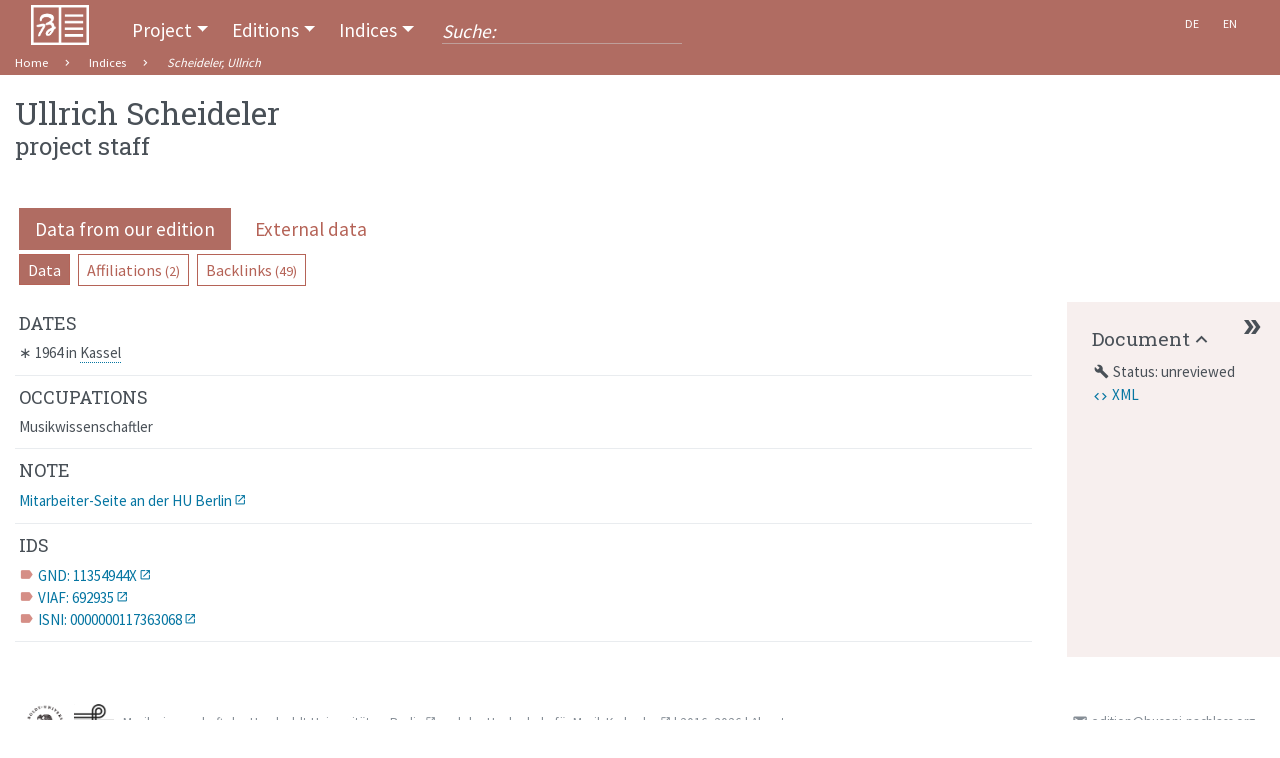

--- FILE ---
content_type: text/html;charset=utf-8
request_url: https://busoni-nachlass.org/en/People/E0300313.html
body_size: 6020
content:
<!DOCTYPE html>
<html xmlns="http://www.w3.org/1999/xhtml" lang="en">
    <head prefix="dc: http://purl.org/dc/elements/1.1/; dcterms: http://purl.org/dc/terms/">
        <meta charset="UTF-8" />
        
        <meta name="viewport" content="width=device-width, initial-scale=1.0" />
        <title>Ullrich Scheideler – Biographical information from the edition</title>

        <meta property="dc:title" content="Ullrich Scheideler – Biographical information from the edition" />
        <meta property="dc:publisher" content="Fachbereich Musikwissenschaft der Humboldt-Universität zu Berlin" />
        <meta property="dc:type" content="Text" />
        <meta property="dc:format" content="text/html" />
        
        <meta property="dc:creator" content="" />
        <meta property="dc:date" content="" />
        <meta property="dc:publishers" content="" />
        <meta property="dc:identifier" content="https://busoni-nachlass.org/E0300313" />
        <meta property="dc:description" content="Biographical information about Ullrich Scheideler. Dates: 1964–. Occupations: Musikwissenschaftler. Places of action: . Education: " />
        <meta name="description" content="Biographical information about Ullrich Scheideler. Dates: 1964–. Occupations: Musikwissenschaftler. Places of action: . Education: " />
        <meta property="dc:subject" content="Biography" />
        <meta property="dc:language" content="de" />
        <meta property="dc:rights" content="http://creativecommons.org/licenses/by-nc-sa/4.0/" />
        <meta name="google-site-verification" content="aQXvEbttosGOypS1ik5lukEndjBJBcjPI3iD2O" />
        
        <meta name="robots" content="noimageindex" />

        <link rel="shortcut icon" href="/resources/favicons/favicon.ico" type="image/x-icon" />
        <link rel="icon" href="/resources/favicons/favicon.ico" type="image/x-icon" />

        <link rel="stylesheet" type="text/css" href="/resources/lib/selectize/css/selectize.bootstrap3.css" />
        <link rel="stylesheet" type="text/css" href="/resources/css/app.css" />
        <link rel="stylesheet" type="text/css" href="/resources/css/quick_additions.css" />
        


        <link rel="stylesheet" type="text/css" href="/resources/lib/jquery-loadmask/jquery.loadmask.css" />
        <link href="https://fonts.googleapis.com/icon?family=Material+Icons" rel="stylesheet" />

        <link rel="stylesheet" type="text/css" href="/resources/lib/google-code-prettify/bin/prettify.min.css" />
        <link rel="stylesheet" type="text/css" href="/resources/lib/jquery-ui-dist/jquery-ui.min.css" />
        <link rel="stylesheet" type="text/css" href="/resources/lib/ion-rangeslider/css/ion.rangeSlider.css" />
        
        <script type="text/javascript" src="/resources/lib/jquery/jquery.min.js"></script>
        <script type="text/javascript" src="/resources/lib/clipboard/clipboard.min.js"></script>



    </head>
    <body>
        <nav class="navbar navbar-expand-md navbar-dark">
            <div class="container">
                <a class="navbar-brand" href="/en/Index">
                    <img src="/resources/img/logo_tmp.png" />
                </a>
                <button class="navbar-toggler" type="button" data-toggle="collapse" data-target="#navbarCollapse" aria-controls="navbarCollapse" aria-expanded="false" aria-label="Toggle navigation">
                    <span class="navbar-toggler-icon"></span>
                </button>

                <div class="collapse navbar-collapse" id="navbarCollapse">
                    
                    <ul class="navbar-nav mr-auto">
                        <li id="project-nav" class="nav-item dropdown">
                            <a class="nav-link dropdown-toggle" aria-labelledby="project-nav" data-toggle="dropdown" href="#">Project</a>
                            <div class="dropdown-menu" role="menu">

                                

                                

                                

                                

                                

                                
                                
                                

                            <a href="/en/Project/About" class="dropdown-item">About</a><a href="/en/Project/Editions" class="dropdown-item">Editions</a><a href="/en/Project/Editorial_Guidelines" class="dropdown-item">Editorial Guidelines</a><a href="/en/Project/News" class="dropdown-item">News</a><a href="/en/Project/Project_Description" class="dropdown-item">Project Description</a><a class="dropdown-item" href="/en/Search">Search</a></div>
                        </li>

                        <li id="editions-nav" class="nav-item dropdown">
                            <a class="nav-link dropdown-toggle" aria-labelledby="editions-nav" data-toggle="dropdown" href="#">Editions</a>
                            <div class="dropdown-menu" role="menu">
                                <h6 class="dropdown-header">Correspondence with</h6>
                                <a class="dropdown-item" href="/en/Editions/E010006">Paul Bekker</a><a class="dropdown-item" href="/en/Editions/E010012">Natalie Curtis</a><a class="dropdown-item" href="/en/Editions/E010007">Robert Freund</a><a class="dropdown-item" href="/en/Editions/E010002">Hans Huber</a><a class="dropdown-item" href="/en/Editions/E010010">Philipp Jarnach</a><a class="dropdown-item" href="/en/Editions/E010017">Wilhelm Kienzl</a><a class="dropdown-item" href="/en/Editions/E010016">Frieda Kwast-Hodapp</a><a class="dropdown-item" href="/en/Editions/E010009">Hugo Leichtentritt</a><a class="dropdown-item" href="/en/Editions/E010014">Jella Oppenheimer</a><a class="dropdown-item" href="/en/Editions/E010015">Max Reger</a><a class="dropdown-item" href="/en/Editions/E010005">Ludwig Rubiner</a><a class="dropdown-item" href="/en/Editions/E010003">Heinrich Schenker</a><a class="dropdown-item" href="/en/Editions/E010001">Arnold Schönberg</a><a class="dropdown-item" href="/en/Editions/E010013">Martin Wegelius</a><a class="dropdown-item" href="/en/Editions/E010011">Kurt Weill</a>
                                <h6 class="dropdown-header">Ferruccio Busoni: Writings</h6>
                                <a class="dropdown-item" href="/en/Editions/E010004">Entwurf einer neuen Ästhetik der Tonkunst</a>
                            </div>
                        </li>

                        <li id="indices-nav" class="nav-item dropdown">
                            <a class="nav-link dropdown-toggle" aria-labelledby="indices-nav" data-toggle="dropdown" href="#">Indices</a>
                            <div class="dropdown-menu" role="menu">

                                <a class="dropdown-item" href="/en/Indices/Letters">Letters</a>

                                <a class="dropdown-item" href="/en/Indices/Writings">Writings</a>

                                <div class="dropdown-divider"></div>

                                <a class="dropdown-item" href="/en/Indices/People">People</a>

                                <a class="dropdown-item" href="/en/Indices/Works">Works</a>
                                
                                <a class="dropdown-item" href="/en/Indices/Places">Places</a>
                                
                                <a class="dropdown-item" href="/en/Indices/Organizations">Organizations</a>

                                <a class="dropdown-item" href="/en/Indices/Bibliography">Bibliography</a>

                            </div>
                        </li>

                        <li class="nav-item d-none d-md-flex">
                            <form role="form" class="form-inline d-md-none d-xl-inline-flex" action="/en/Search">
                                
                                <input type="text" class="form-control mr-sm-2" placeholder="Suche:" name="q" id="query-input" />
                            </form>
                        </li>
                    </ul>
                </div>

                <ul class="navbar-nav mr-auto d-none d-md-flex">
                    <li class="nav-item small"><a class="nav-link" href="/de/Personen/E0300313.html" hreflang="de" lang="de">De</a></li>
                    <li class="nav-item small active"><a class="nav-link" href="#" hreflang="en" lang="en">En</a></li>
                </ul>
            </div>
        </nav>
        <div id="wrapper">
            <div id="page-content-wrapper">
                <div id="content" class="">
    <div class="breadcrumb-header">
        <div class="container">
            <div class="row">
                
                    <div class="col">
                        <ol class="breadcrumb">
                            <li>
                                <a href="/en/Index">Home</a>
                            </li>
                            <li>
                                <a href="/en/Indices">Indices</a>
                            </li>
                            <li>
                                <span>Scheideler, Ullrich</span>
                            </li>
                        </ol>
                    </div>
                
                
            </div>
        </div>
    </div>


    <div class="modal fade" id="xmlModal" tabindex="-1" role="dialog" aria-labelledby="myModalLabel">
    <div class="modal-dialog modal-dialog-full" role="document">
        <div class="modal-content modal-content-full">
            <div class="modal-header">
                <span>XML</span>
                <button type="button" class="close" data-dismiss="modal" aria-label="Close">
                    <span aria-hidden="true">×</span>
                </button>
           </div>
            <div class="modal-body smaller">
                <span class="switch float-right switch-sm" id="line-wrap-toggle-span">               
                    <input name="line-wrap" type="checkbox" id="line-wrap-toggle" value="line-wrap" class="switch mr-2" checked="checked" />
                    <label for="line-wrap-toggle" class="line-wrap-toggle switch switch-sm">
                        <span>line wrap</span>
                    </label>
                </span>
                                
                <pre class="prettyprint">&lt;TEI xmlns="http://www.tei-c.org/ns/1.0" xml:id="E0300313"&gt;
   &lt;teiHeader&gt;
      &lt;fileDesc&gt;
         &lt;titleStmt&gt;
            &lt;title&gt;Ullrich Scheideler&lt;/title&gt;
         &lt;/titleStmt&gt;
         &lt;publicationStmt&gt;
            &lt;publisher&gt;Institut für Musikwissenschaft und Medienwissenschaft der &lt;orgName&gt;Humboldt-Universität zu Berlin&lt;/orgName&gt;
            &lt;/publisher&gt;
            &lt;pubPlace&gt;Berlin&lt;/pubPlace&gt;
            &lt;availability&gt;
               &lt;licence target="http://creativecommons.org/licenses/by-nc-sa/4.0/"&gt;Attribution-NonCommercial-ShareAlike 4.0 International (CC BY-NC-SA 4.0)&lt;/licence&gt;
            &lt;/availability&gt;
         &lt;/publicationStmt&gt;
         &lt;seriesStmt&gt;
            &lt;title type="main"&gt;Ferruccio Busoni – Briefe und Schriften&lt;/title&gt;
            &lt;title type="genre"&gt;Register&lt;/title&gt;
            &lt;editor key="E0300314"&gt;Christian Schaper&lt;/editor&gt;
            &lt;editor key="E0300313"&gt;Ullrich Scheideler&lt;/editor&gt;
         &lt;/seriesStmt&gt;
         &lt;sourceDesc&gt;
            &lt;ab&gt;Born digital&lt;/ab&gt;
         &lt;/sourceDesc&gt;
      &lt;/fileDesc&gt;
      &lt;revisionDesc status="unchecked"&gt;
         &lt;change when-iso="2017-08-04" who="#E0300314"&gt;Revisionselement hinzugefügt&lt;/change&gt;
         &lt;change when-iso="2018-08-04" who="#E0300314"&gt;Aufspaltung der Indexlisten in Einzeldateien&lt;/change&gt;
         &lt;change when-iso="2025-05-20" who="#E0300314"&gt;Seminar SoSe 2025 ergänzt&lt;/change&gt;
      &lt;/revisionDesc&gt;
   &lt;/teiHeader&gt;
   &lt;text&gt;
      &lt;body&gt;
         &lt;listPerson&gt;
            &lt;person role="staff"&gt;
               &lt;idno type="GND"&gt;11354944X&lt;/idno&gt;
               &lt;idno type="VIAF"&gt;692935&lt;/idno&gt;
               &lt;idno type="ISNI"&gt;0000000117363068&lt;/idno&gt;
               &lt;persName type="reg"&gt;
                  &lt;surname&gt;Scheideler&lt;/surname&gt;,
                  &lt;forename&gt;Ullrich&lt;/forename&gt;
               &lt;/persName&gt;
               &lt;birth&gt;
                  &lt;date when-iso="1964"/&gt;
                  &lt;placeName key="E0500409"&gt;Kassel&lt;/placeName&gt;
               &lt;/birth&gt;
               &lt;sex value="m"/&gt;
               &lt;occupation&gt;Musikwissenschaftler&lt;/occupation&gt;
               &lt;affiliation&gt;&lt;orgName key="E0600132"&gt;Humboldt-Universität zu Berlin&lt;/orgName&gt;&lt;/affiliation&gt;
               &lt;affiliation when-iso="2015-10/2016-03"&gt;Seminar &lt;title&gt;Der Nachlass Ferruccio Busonis in der Staatsbibliothek zu Berlin: digitale Textedition ausgewählter Quellen mit TEI&lt;/title&gt; (&lt;orgName key="E0600132"&gt;Humboldt-Universität zu Berlin&lt;/orgName&gt;)&lt;/affiliation&gt;
               &lt;affiliation when-iso="2016-10/2017-03"&gt;Seminar &lt;title&gt;Edition in der Musikwissenschaft. Methoden, Medien, Perspektiven&lt;/title&gt; (&lt;orgName key="E0600132"&gt;Humboldt-Universität zu Berlin&lt;/orgName&gt;)&lt;/affiliation&gt;
               &lt;affiliation when-iso="2017-10/2018-03"&gt;Seminar &lt;title&gt;Busonis Ästhetik digital: Edition von Briefen, Konvoluten und annotierten Drucken mit TEI&lt;/title&gt; (&lt;orgName key="E0600132"&gt;Humboldt-Universität zu Berlin&lt;/orgName&gt;)&lt;/affiliation&gt;
               &lt;affiliation when-iso="2019-10/2020-03"&gt;Seminar &lt;title&gt;Ferruccio Busoni revisited: Digitale Edition als work in progress&lt;/title&gt; (&lt;orgName key="E0600132"&gt;Humboldt-Universität zu Berlin&lt;/orgName&gt;)&lt;/affiliation&gt;
               &lt;affiliation when-iso="2021-04/2021-09"&gt;Seminar &lt;title&gt;Schönberg, Jarnach, Weill – Ferruccio Busoni im Netzwerk der musikalischen Moderne&lt;/title&gt; (&lt;orgName key="E0600132"&gt;Humboldt-Universität zu Berlin&lt;/orgName&gt;)&lt;/affiliation&gt;
               &lt;affiliation when-iso="2021-10/2022-03"&gt;Seminar &lt;title&gt;Einführung in die digitale Textedition: Der Briefwechsel Ferruccio Busoni – Philipp Jarnach&lt;/title&gt; (&lt;orgName key="E0600132"&gt;Humboldt-Universität zu Berlin&lt;/orgName&gt;)&lt;/affiliation&gt;
               &lt;affiliation when-iso="2023-04/2023-09"&gt;Seminar &lt;title&gt;Busoni digital. Eine digitale Edition ausgewählter Briefe an/von Ferruccio Busoni&lt;/title&gt; (&lt;orgName key="E0600132"&gt;Humboldt-Universität zu Berlin&lt;/orgName&gt;, &lt;orgName&gt;Hochschule für Musik Karlsruhe&lt;/orgName&gt;)&lt;/affiliation&gt;
               &lt;affiliation when-iso="2024-04/2024-09"&gt;Seminar &lt;title&gt;Busoni digital. Einführung in die digitale Briefedition mit TEI&lt;/title&gt; (&lt;orgName key="E0600132"&gt;Humboldt-Universität zu Berlin&lt;/orgName&gt;, &lt;orgName key="E0600218"&gt;Hochschule für Musik Karlsruhe&lt;/orgName&gt;)&lt;/affiliation&gt;
               &lt;affiliation when-iso="2025-04/2025-09"&gt;Seminar &lt;title&gt;Ferruccio Busoni im Briefwechsel mit Max Reger und seinem Umfeld: eine Einführung in die digitale Briefedition mit TEI&lt;/title&gt; (&lt;orgName key="E0600132"&gt;Humboldt-Universität zu Berlin&lt;/orgName&gt;, &lt;orgName key="E0600218"&gt;Hochschule für Musik Karlsruhe&lt;/orgName&gt;)&lt;/affiliation&gt;
               &lt;note&gt;
                  &lt;ref type="ext" target="https://hu.berlin/scheideler"&gt;Mitarbeiter-Seite an der HU Berlin&lt;/ref&gt;
               &lt;/note&gt;
            &lt;/person&gt;
         &lt;/listPerson&gt;
      &lt;/body&gt;
   &lt;/text&gt;
&lt;/TEI&gt;</pre>
                                
            </div>

            <div class="modal-footer">
                <a class="btn btn-secondary" role="button" href="/en/People/E0300313.xml">
                    <span>Download</span>
                </a>
                <a href="#" role="button" class="btn btn-secondary" data-dismiss="modal">close</a>
            </div>

        </div>
    </div>    
    <script>

        function init_line_wrap_toggle() {
        var pre = $('#line-wrap-toggle-span + pre'),
            input = $('.line-wrap-toggle input');
            
            // set toggle on load
            if (pre.hasClass('line-wrap')) {
                $('#line-wrap-toggle').prop('checked', true);        
            } else {
                $('#line-wrap-toggle').prop('checked', false);
            }            
        };
                
        init_line_wrap_toggle();
        
        // set listener for toggle
        $("#line-wrap-toggle").on('click', function (event) {
          var pre = $('#line-wrap-toggle-span + pre'),
          url = $('#code-toggle').attr('data-tab-url');
          pre.toggleClass('line-wrap');
          // console.log(url + '?line-wrap=' + pre.hasClass('line-wrap'));
          // update session (?)
          $.get (url + '?line-wrap=' + pre.hasClass('line-wrap'));
        })
                
    </script>
</div>
    <div>
        <div class="container">
            <div class="row">
                <div class="col main-col">
                    <h1 class="document">
                        <span><span>Ullrich Scheideler</span></span>
                        
                    </h1>
                    <h2 class="document">
                        <span>
                            <span>
                                <span>project staff</span>
                            </span>
                            
                        </span>
                    </h2>
                    <div id="entity-entry" class="panel-panel-simple pt-2">

                        <div>

                            <ul class="nav nav-pills tab-list" role="tablist" id="info-parentTabs">
                                <li class="nav-item">
                                    <a class="nav-link active" href="#internaldata" role="pill" data-toggle="tab">Data from our edition</a>
                                </li>
                                <li class="nav-item">
                                    <a class="nav-link d-none" href="#normdata" role="pill" data-toggle="tab">External data</a>
                                </li>
                            </ul>


                            <div class="tab-content">

                                

                                <div class="tab-pane fade active show" id="internaldata" role="tabpanel">

                                    <ul class="nav nav-pills tab-list small mb-3 childTabs" role="tablist" id="editiondata-tabs">
                                        <li class="nav-item">
                                            <a class="nav-link" role="pill" data-toggle="tab" href="#internalinfo">Data</a>
                                        </li>
                                        <li class="nav-item">
                                            <a class="deactivated"></a>
                                        </li>
                                        <li class="nav-item">
                                            <a class="deactivated"></a>
                                        </li>
                                        <li class="nav-item">
                                            <a class="deactivated"></a>
                                        </li>
                                        <li class="nav-item">
                                            <a class="nav-link ajax-link" href="#affiliations" role="pill" data-toggle="tab" data-link="E0300313/affiliations.html">Affiliations<small> (2)</small></a>
                                        </li>
                                        <li class="nav-item">
                                            <a class="deactivated"></a>
                                        </li>
                                        <li class="nav-item">
                                            <a class="deactivated"></a>
                                        </li>
                                        <li class="nav-item">
                                            <a class="deactivated"></a>
                                        </li>
                                        <li class="nav-item">
                                            <a class="deactivated"></a>
                                        </li>
                                        <li class="nav-item">
                                            <a class="nav-link ajax-link" role="pill" data-toggle="tab" href="#backlinks" data-link="E0300313/backlinks.html">Backlinks<small> (49)</small></a>
                                        </li>
                                    </ul>

                                    

                                    <div class="tab-content">

                                        <div class="tab-pane fade" id="correspondence" role="tabpanel">
                                            
                                        </div>
                                        <div class="tab-pane fade" id="writings" role="tabpanel">
                                            
                                        </div>
                                        <div class="tab-pane fade" id="works" role="tabpanel">
                                            
                                        </div>
                                        <div class="tab-pane fade" id="contacts" role="tabpanel">
                                            
                                        </div>
                                        <div class="tab-pane fade" id="relationships" role="tabpanel">
                                            
                                        </div>
                                        <div class="tab-pane fade" id="affiliations" role="tabpanel">
                                            
                                        </div>
                                        <div class="tab-pane fade" id="residences" role="tabpanel">
                                            
                                        </div>
                                        <div class="tab-pane fade" id="education" role="tabpanel">
                                            
                                        </div>
                                        <div class="tab-pane fade" id="backlinks" role="tabpanel">
                                            
                                        </div>


                                        <div class="tab-pane fade" id="internalinfo" role="tabpanel">
                                            <div class="row">
                                                <div class="col">

                                                    

                                                    


                                                    

                                                    <div>
                                                        <div class="">

                                                            <ul class="list-group list-group-flush">

                                                                

                                                                <li class="list-group-item">
                                                                    <div class="pl"> </div>
                                                                    <div class="">
                                                                        <h4>Dates</h4>
                                                                        <span> ∗ <span>1964</span>
                                                                        </span>
                                                                        
                                                                        <span>
                                                                            <span> in <span class="7597115115101108"><a class="preview entity-link places E0500409" href="/en/E0500409.html">Kassel</a></span></span>
                                                                            
                                                                        </span>
                                                                        
                                                                        
                                                                        
                                                                    </div>
                                                                </li>

                                                                
                                                                <li class="list-group-item">
                                                                    
                                                                    <div class="pl"> </div>
                                                                    <div class="">
                                                                        <h4>Occupations</h4>
                                                                        <span class="">Musikwissenschaftler</span>
                                                                    </div>
                                                                </li>
                                                                
                                                                <li class="list-group-item">
                                                                    <div class="pl"> </div>
                                                                    <div class="">
                                                                        <h4>Note</h4>
                                                                        <span>
                  <a class="external-link" target="_blank" href="https://hu.berlin/scheideler">Mitarbeiter-Seite an der HU Berlin</a>
               </span>
                                                                    </div>
                                                                </li>
                                                                
                                                                
                                                                
                                                                <li class="list-group-item">
                                                                    <div class="">
                                                                        <h4>IDs</h4>
                                                                        <div class="">
                                                                                            <div><i class="entity-data">label</i><a href="http://d-nb.info/gnd/11354944X" class="external-link" target="_blank">GND: 11354944X</a></div>
                                                                                            <div><i class="entity-data">label</i><a href="http://viaf.org/viaf/692935" class="external-link" target="_blank">VIAF: 692935</a></div>
                                                                                            <div><i class="entity-data">label</i><a href="http://isni.org/isni/0000000117363068" class="external-link" target="_blank">ISNI: 0000000117363068</a></div>
                                                                                        </div>
                                                                    </div>
                                                                </li>
                                                                
                                                            </ul>
                                                        </div>
                                                    </div>
                                                </div>
                                                <div class="side-col-collapsed col-sm-12 side-col d-none">
                                                    <span class="d-block float-right"><a href="#" class="btn side-col-collapse"></a></span>
                                                </div>
                                                <div class="col-lg-2 col-sm-12 side-col info-col">
                                                    <span class="d-block float-right"><a href="#" class="btn side-col-collapse"></a></span>
                                                    <div>
                                                        <h3><a href="#document-dropdown" data-toggle="collapse" class="collapseMarker" aria-expanded="true">Document</a></h3>
                                                        <span class="status-badge"><span class="status-unchecked" title="unreviewed"><i>build</i>Status:  unreviewed</span></span>
                                                        <div class="button-group collapse show" id="document-dropdown">
                                                            <a href="#" data-target="#xmlModal" id="code-toggle" data-toggle="modal" class="btn show-extra " data-tab-url="/en/People/E0300313/xml.html">XML</a>
                                                        </div>
                                                    </div>
                                                </div>
                                            </div>
                                        </div>
                                    </div>
                                </div>

                                

                                <div class="tab-pane fade" id="normdata" role="tabpanel">

                                    <ul class="nav nav-pills tab-list small mb-3 childTabs" role="tablist" id="normdata-tabs">
                                        <li class="nav-item">
                                            <a class="nav-link deactivated"></a>
                                        </li>

                                        <li class="nav-item">
                                            <a class="nav-link" role="pill" data-toggle="tab" href="#gndText" data-tab-url="/en/People/E0300313/dnb.html">GND entry</a>
                                        </li>

                                        <li class="nav-item">
                                            <a class="nav-link deactivated"></a>
                                        </li>

                                        <li class="nav-item">
                                            <a class="nav-link deactivated"></a>
                                        </li>

                                        <li class="nav-item">
                                            <a class="nav-link deactivated"></a>
                                        </li>

                                        <li class="nav-item">
                                            <a class="nav-link" role="pill" data-toggle="tab" href="#gndBeacon" data-tab-url="/en/People/E0300313/beacon.html">GND resources</a>
                                        </li>

                                    </ul>

                                    <div class="tab-content">

                                        <div class="tab-pane fade" id="iconography"> </div>

                                        <div class="tab-pane fade" id="gndText" role="tabpanel"> </div>

                                        <div class="tab-pane fade" id="adbText"> </div>

                                        <div class="tab-pane fade" id="ndbText"> </div>

                                        <div class="tab-pane fade" id="wikipedia-article" role="tabpanel"> </div>

                                        <div class="tab-pane fade" id="gndBeacon" role="tabpanel">
                                            <p class="text-muted small">Beacon Links</p>
                                        </div>
                                    </div>
                                </div>
                            </div>
                        </div>
                    </div>
                </div>
            </div>
        </div>
    </div>
</div>

            </div>
        </div>
        <footer class="footer frame">
            <div class="container">
                
                <p class="text-muted">
                    <img class="footerimg" src="/resources/img/husiegel_sw.gif" data-hovered-src="/resources/img/husiegel_bw.gif" alt="Logo der Humboldt-Universität zu Berlin" /> <img class="footerimg" src="/resources/img/hfmlogo_sw.gif" data-hovered-src="/resources/img/hfmlogo_bw.gif" alt="Logo der Hochschule für Musik Karlsruhe" /> Musikwissenschaft der <a class="external-link" target="_blank" href="https://www.muwi.hu-berlin.de/de/musikwissenschaft/">Humboldt-Universität zu Berlin</a> und der <a class="external-link" target="_blank" href="https://hfm-karlsruhe.de/hochschule/institute/institut-fuer-musikinformatik-und-musikwissenschaft">Hochschule für Musik Karlsruhe</a> |
                    2016–2026 | <a href="/en/Project/About">About</a>
                    <span>
                        <span></span>
                    </span>
                    <span class="float-right">
                        <span>
                            <i style="font-size:larger;">email</i>
                            <a class="obfuscate-email">edition[at]busoni-nachlass.org</a>
                        </span>
                    </span>
                </p>
            </div>
        </footer>
        
        
        <div id="carousel-popover" class="carousel slide d-none" data-interval="false">
            <div class="carousel-inner" role="listbox">
                <div class="carousel-item active">
                    <h3 class="item-title">Loading …</h3>
                    <div class="item-content">                        
                        <div class="spinner">
                            <div class="rect1"></div>
                            <div class="rect2"></div>
                            <div class="rect3"></div>
                            <div class="rect4"></div>
                            <div class="rect5"></div>
                        </div>
                    </div>
                </div>
            </div>            
            
            <div class="carousel-controls">
                <a class="carousel-control carousel-control-prev" href="#carousel-popover" data-slide="prev">
                    <span class="carousel-control-prev-icon" aria-hidden="true"></span>
                </a>
                <ol class="carousel-indicators">
                    <li data-target="#carousel-popover" data-slide-to="0" class="active"></li>
                </ol>
                <a class="carousel-control carousel-control-next" href="#carousel-popover" data-slide="next">
                    <span class="carousel-control-next-icon" aria-hidden="true"></span>
                </a>
            </div>
        </div>
        
        <script type="text/javascript" src="/resources/lib/bootstrap/dist/js/bootstrap.bundle.min.js"></script>
        <script type="text/javascript" src="/resources/lib/bootstrap-hover-dropdown/bootstrap-hover-dropdown.min.js"></script>
        <script type="text/javascript" src="/resources/lib/jquery-loadmask/jquery.loadmask.min.js"></script>
        <script type="text/javascript" src="/resources/lib/google-code-prettify/bin/prettify.min.js"></script>
        <script type="text/javascript" src="/resources/lib/selectize/js/standalone/selectize.min.js"></script>
        <script type="text/javascript" src="/resources/lib/moment/min/moment-with-locales.min.js"></script>
        <script type="text/javascript" src="/resources/lib/microplugin/src/microplugin.js"></script>
        <script type="text/javascript" src="/resources/lib/sifter/sifter.min.js"></script>
        <script type="text/javascript" src="/resources/lib/ion-rangeslider/js/ion.rangeSlider.min.js"></script>
        <script type="text/javascript" src="/resources/lib/openseadragon/openseadragon.min.js"></script>
        <script type="text/javascript" src="/resources/js/init.js"></script>
        
        
        <script type="text/javascript" src="/resources/js/register.js"></script>
    </body>
</html>

--- FILE ---
content_type: application/javascript; charset=utf-8
request_url: https://busoni-nachlass.org/resources/js/init.js
body_size: 3825
content:
/* Init functions */

var target;

$(document).ready(function () {    
    readyPopups();
    readyClickableDiv();
    removeXMLWhitespace();
        
    $('.obfuscate-email').obfuscateEMail();
    $('.prettyprint').googlecodeprettify();
    
    /* Put focus on text inputs 
    $('#query-input').focus();*/
});

function getParameterByName(name, url) {
    if (! url) url = window.location.href;
    name = name.replace(/[\[\]]/g, '\\$&');
    var regex = new RegExp('[?&]' + name + '(=([^&#]*)|&|#|$)'),
    results = regex.exec(url);
    if (! results) return null;
    if (! results[2]) return '';
    return decodeURIComponent(results[2].replace(/\+/g, ' '));
}

function removeParameterByName(name, url) {
    if (! url) url = window.location.href;
    var rtn = url.split("?")[0],
    param,
    params_arr =[],
    queryString = (url.indexOf("?") !== -1) ? url.split("?")[1]: "";
    if (queryString !== "") {
        params_arr = queryString.split("&");
        for (var i = params_arr.length - 1; i >= 0; i -= 1) {
            param = params_arr[i].split("=")[0];
            if (param === name) {
                params_arr.splice(i, 1);
            }
        }
        rtn = rtn + "?" + params_arr.join("&");
    }
    return rtn;
}

// ungewolltes Schließen eines Settings-Dropdowns verhindern
    $("#settings-dropdown").click(function (e) {
        e.stopPropagation();
    })

function removeXMLWhitespace() {
    if ($(".prettyprint")) {
        $(".prettyprint .pln").first().remove();
    } else {
    }
}

function readyClickableDiv() {
    $("div[data-href]").on('click', function (e) {
        var href = $(this).attr("data-href");
        /*window.location = href;*/
        window.open(href);
        /* open in new tab */
    });
}

$.fn.obfuscateEMail = function () {
    if ($(this).length === 0) {
    } else {
        var e = $(this).html().substring(0, $(this).html().indexOf('[')).trim(),
        t = $(this).html().substring($(this).html().indexOf(']') + 1).trim(),
        r = '' + e + '@' + t;
        $(this).attr('href', ' mailto:' + r).html(r);
    }
}


/* Run Google Code Prettifyer for code examples */
$.fn.googlecodeprettify = function () {
    prettyPrint();
}

// remove popovers when clicking somewhere
$('body').on('click touchstart', function (e) {
    $('[data-original-title]').each(function () {
        //the 'is' for buttons that trigger popups
        //the 'has' for icons within a button that triggers a popup
        if (! $(this).is(e.target) && $(this).has(e.target).length === 0 && $('.popover').has(e.target).length === 0) {
            $(this).popover('hide');
        }
    });
});


/*
 * hide/reveal sub items of the table of contents of the Guidelines and Wikipedia
 */
$('.toggle-toc-item').on('click', toggleTocItems);
$('.toggle-toc-item').each(toggleTocItems);

/*
 * used for Guidelines TOC as well as for Wikipedia
 */
function toggleTocItems() {
    var subItem = $(this).siblings('ul');
    if (subItem.length === 1) {
        subItem.toggle();
        $('ul', subItem).toggle();
        $('i', this).toggle();
    } else {
        $('i', this).hide();
    }
};



/*
 * Grab the URL from the $container$/@data-ref and replace the container div with the AJAX response
 * Makes a nice popover for previews of pages :)
 */
$.fn.preview_popover = function() {
    var href = $(this).attr('data-ref'),
        url = href.replace('.html', '/popover.html?details'),        
        container = $(this),
        popover_node = container.parents('div.popover'),
        popover_data;
    $.ajax({
        url: url,
        success: function(response){
            var source = $(response),
                title = source.find('.list-group-item-heading').text() + '<a href="' + href + '" class="small" target="_blank"><em>(<i class="align-text-bottom">arrow_forward</i> Index)</em></a>',                                
                content = $("ul.entity-data.small", source).children();
            // special rule for previews without title, e.g. biblio  
            if(undefined===title) { $('.item-title', container).remove(); }
            // default is to copy the non-empty title from the preview
            else { $('.item-title', container).html(title); }
            
            $('.item-content', container).html(content);
            $('.list-group-item-heading', container).remove(); // remove relicts of headings
            
            /*  when this is the last div container we push it to the popover and show it
             *  unfinished ajax calls will still update the popover, though.
             */
            if(container.next().length === 0) {
                popover_data = popover_node.data('bs.popover');
                popover_data.config.content = container.parents('div.popover-body').children();
                popover_node.popover('show');
            }
            
            // $('.portrait', container).loadPortrait(); // AJAX load person portraits*/
        }
    });
};

/* 
 * Create initial popover for notes and previews 
 * with template from page.html#carousel-popover for the content
 */
function readyPopups() {
$('.preview, .noteMarker').on('click', function() {
    $(this).popover({
        "html": true,
        "trigger": "manual",
        "container": 'body',
        'placement': 'auto',
        "title": "Loading …", // This is just a dummy title otherwise the content function will be called twice, see  https://github.com/twbs/bootstrap/issues/12563
        "content": popover_template
    });
    $(this).popover('show');
    
    /* Need to call this after popover('show') to get access to the popover options in a later step (in preview_popover) */
    popover_callBack.call($(this));
    
    /* Return false to suppress the default link mechanism on html:a */
    return false;
});
}

/*
 * A simple template for the popover based on page.html#carousel-popover
 * NB: we do not make use of the generic popover-title since we want 
 * to insert all AJAX content simply into popover-body
 */
function popover_template() {
    var carouselID = "carousel" + $.now(),
        template = $('#carousel-popover').clone().attr('id', carouselID).removeAttr('style');
    
    $('.carousel-indicators li', template).attr('data-target', '#'+carouselID);
    $('a.carousel-control', template).attr('href', '#'+carouselID);
    $('.carousel-indicators, a.carousel-control', template).hide();
    template.removeClass('d-none');
    return template;
};

/*
 * Prepare the container divs and the carousel controls (if needed) for the popover
 * because we are not using the default bootstrap popover title and content 
 * but move everything into the content (to be able to 'slide' those popovers)
 * we need to take care of several methods ourselves:
 * - grabbing external content from href or data-ref (could be a whitespace separated list) attributes
 * - internal links from href or data-ref (prefixed with '#')
 * - content provided on data-popover-body and data-popover-title attributes (NB: we need to distinguish from the default attributes supported by bootstrap)
 * 
 * Every logical popover is wrapped into a <div class="item"/> within the <div class="popover-body"/>  
 */
function popover_callBack() {
    var urls = [],
        href = $(this).attr('href'),
        dataRefs = $(this).attr('data-ref'),
        popoverID = $(this).attr('aria-describedby'),
        popover = $('#'+popoverID),
        li_templ = $('.carousel-indicators li:last', popover),
        li_clone,
        popover_div,
        popover_data;
    
	/* 
	 * break out of this function if we already created some content 
	 * (and removed the progress bar from the template) 
	 */
    if($('.spinner', popover).length === 0) { return }
    
    if(undefined != href) {
        urls.push(href);
    }
    else if(undefined !=  dataRefs) {
        urls = dataRefs.split(/\s+/);
    }
    $(urls).each(function(i,e) {
        popover_div = $('div.carousel-item:last', popover);
        popover_div.attr('data-ref', e);
        
        if(e.startsWith('#')) { // local references to endnotes and commentaries
            $('.item-title', popover_div).html($(e).attr('data-title'));
            $('.item-content', popover_div).html($(e).html());
            popover_data = popover.data('bs.popover');
            popover_data.config.content  = $('div.popover-body', popover).clone().children();
            popover.popover('show');
        }
        else { // external content via AJAX
            popover_div.preview_popover();
        }
        
		/*
		 * if there are further URLs --> clone the latest div and add the carousel controls 
		 */
        if(urls.length > i +1) {
            popover_div.clone().removeClass('active').insertAfter(popover_div);
            li_clone = li_templ.clone();
            li_clone.attr('data-slide-to', i + 1);
            li_clone.removeClass('active');
            li_clone.insertAfter(li_templ);
        }
    })
    if(urls.length > 1) {
        $('.carousel-indicators, a.carousel-control', popover).show();
        $('.popover-body', popover).addClass('popover-multi');
    }
    
    // content provided via data-popover-body and data-popover-title attributes on the anchor element
    if(undefined != $(this).attr('data-popover-body')) {
        popover_div = $('div.carousel-item:last', popover);
        $('.item-title', popover_div).html($(this).attr('data-popover-title'));
        $('.item-content', popover_div).html($(this).attr('data-popover-body'));
        popover_data = popover.data('bs.popover');
        popover_data.config.content  = $('div.popover-body', popover).children();
        popover.popover('show');
    }
};

/*  Entity-Filter */
/*
function readyFilter() {
    $('.allFilter .button-group a').on('click', function (e) {
        $(this).addClass("active");
        var params = active_facets();
        updatePage(params);
    });           
}*/

/* Start search by clicking on filter button */
$('.searchDocTypeFilter').on('change', 'label', function () {
    /* No need to refresh the page when there's no query string */
    if ($('#query-input').val().length) {
        var params = active_facets();
        updatePage(params);
    }
})

/*$('.glSchemaIDFilter').on('change', 'input', function (a) {
self.location = '?schemaID=' + a.target.value;
})*/


/* Farbige Support Badges im footer (page.html) */
$("[data-hovered-src]").hover(
function () {
    $(this).data("original-src", $(this).attr("src"));
    $(this).attr("src",($(this).data("hovered-src")));
},
function () {
    $(this).data("hovered-src", $(this).attr("src"));
    $(this).attr("src",($(this).data("original-src")));
});

/* Get the current language from the top navigation */
function getLanguage() {
    return $('.navbar-nav.mr-auto li.active:last a').html().toLowerCase()
};

/*/\* Add search option for advanced search *\/
function addSearchOption(that) {
$(that).closest(".col-md-9").append("<div class='searchform'>" + $(that).closest(".searchform").html() + "</div>");
}*/
$(document).on("click",".side-col-collapse", function () {
    $('.side-col').toggleClass("d-none");
});